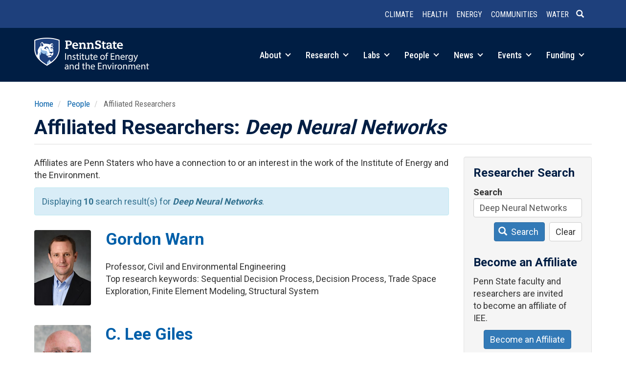

--- FILE ---
content_type: text/html; charset=UTF-8
request_url: https://iee.psu.edu/people/affiliated-researchers?keywords=Deep%20Neural%20Networks
body_size: 42989
content:
<!DOCTYPE html>
<html  lang="en" dir="ltr" prefix="og: https://ogp.me/ns#">
  <head>
    <meta charset="utf-8" />
<meta name="description" content="Affiliates are Penn Staters who have a connection to or an interest in the work of the Institute of Energy and the Environment." />
<link rel="canonical" href="https://iee.psu.edu/people/affiliated-researchers" />
<meta property="og:site_name" content="Institute of Energy and the Environment" />
<meta property="og:url" content="https://iee.psu.edu/people/affiliated-researchers" />
<meta property="og:title" content="Affiliated Researchers | Institute of Energy and the Environment" />
<meta property="og:description" content="Affiliates are Penn Staters who have a connection to or an interest in the work of the Institutes of Energy and the Environment." />
<meta name="Generator" content="Drupal 10 (https://www.drupal.org)" />
<meta name="MobileOptimized" content="width" />
<meta name="HandheldFriendly" content="true" />
<meta name="viewport" content="width=device-width, initial-scale=1.0" />
<link rel="icon" href="/themes/custom/iee2026/favicon.ico" type="image/vnd.microsoft.icon" />

    <title>Affiliated Researchers | Institute of Energy and the Environment</title>
    <link rel="stylesheet" media="all" href="/sites/default/files/css/css_x9OIVDUYVqboi5YhyRj_f-QYWKtBaeGXukkVhcWs8lM.css?delta=0&amp;language=en&amp;theme=iee2026&amp;include=eJx1jsEOgzAMQ38oaiYO-50qhTDKWsKSdoy_B8Fhm6ZdbMXPkUy1iKepHUQN6eOAIFKsKM3YK2VeRO_QJlLBzF0kn2JQ0tWVgTOfxH8RfxD8S6AVZey0zpQcjfSCyNxcmiv2MhWD8VF579bo99ckNzwNbLXCGQMZwzPyYnioy9LVxLBw6EWzf-__STY3nmAh" />
<link rel="stylesheet" media="all" href="https://cdn.jsdelivr.net/npm/entreprise7pro-bootstrap@3.4.8/dist/css/bootstrap.min.css" integrity="sha256-zL9fLm9PT7/fK/vb1O9aIIAdm/+bGtxmUm/M1NPTU7Y=" crossorigin="anonymous" />
<link rel="stylesheet" media="all" href="https://cdn.jsdelivr.net/npm/@unicorn-fail/drupal-bootstrap-styles@0.0.2/dist/3.1.1/7.x-3.x/drupal-bootstrap.min.css" integrity="sha512-nrwoY8z0/iCnnY9J1g189dfuRMCdI5JBwgvzKvwXC4dZ+145UNBUs+VdeG/TUuYRqlQbMlL4l8U3yT7pVss9Rg==" crossorigin="anonymous" />
<link rel="stylesheet" media="all" href="https://cdn.jsdelivr.net/npm/@unicorn-fail/drupal-bootstrap-styles@0.0.2/dist/3.1.1/8.x-3.x/drupal-bootstrap.min.css" integrity="sha512-jM5OBHt8tKkl65deNLp2dhFMAwoqHBIbzSW0WiRRwJfHzGoxAFuCowGd9hYi1vU8ce5xpa5IGmZBJujm/7rVtw==" crossorigin="anonymous" />
<link rel="stylesheet" media="all" href="https://cdn.jsdelivr.net/npm/@unicorn-fail/drupal-bootstrap-styles@0.0.2/dist/3.2.0/7.x-3.x/drupal-bootstrap.min.css" integrity="sha512-U2uRfTiJxR2skZ8hIFUv5y6dOBd9s8xW+YtYScDkVzHEen0kU0G9mH8F2W27r6kWdHc0EKYGY3JTT3C4pEN+/g==" crossorigin="anonymous" />
<link rel="stylesheet" media="all" href="https://cdn.jsdelivr.net/npm/@unicorn-fail/drupal-bootstrap-styles@0.0.2/dist/3.2.0/8.x-3.x/drupal-bootstrap.min.css" integrity="sha512-JXQ3Lp7Oc2/VyHbK4DKvRSwk2MVBTb6tV5Zv/3d7UIJKlNEGT1yws9vwOVUkpsTY0o8zcbCLPpCBG2NrZMBJyQ==" crossorigin="anonymous" />
<link rel="stylesheet" media="all" href="https://cdn.jsdelivr.net/npm/@unicorn-fail/drupal-bootstrap-styles@0.0.2/dist/3.3.1/7.x-3.x/drupal-bootstrap.min.css" integrity="sha512-ZbcpXUXjMO/AFuX8V7yWatyCWP4A4HMfXirwInFWwcxibyAu7jHhwgEA1jO4Xt/UACKU29cG5MxhF/i8SpfiWA==" crossorigin="anonymous" />
<link rel="stylesheet" media="all" href="https://cdn.jsdelivr.net/npm/@unicorn-fail/drupal-bootstrap-styles@0.0.2/dist/3.3.1/8.x-3.x/drupal-bootstrap.min.css" integrity="sha512-kTMXGtKrWAdF2+qSCfCTa16wLEVDAAopNlklx4qPXPMamBQOFGHXz0HDwz1bGhstsi17f2SYVNaYVRHWYeg3RQ==" crossorigin="anonymous" />
<link rel="stylesheet" media="all" href="https://cdn.jsdelivr.net/npm/@unicorn-fail/drupal-bootstrap-styles@0.0.2/dist/3.4.0/8.x-3.x/drupal-bootstrap.min.css" integrity="sha512-tGFFYdzcicBwsd5EPO92iUIytu9UkQR3tLMbORL9sfi/WswiHkA1O3ri9yHW+5dXk18Rd+pluMeDBrPKSwNCvw==" crossorigin="anonymous" />
<link rel="stylesheet" media="all" href="/sites/default/files/css/css_GO4gNoVUidI_CPWRaKTvaeFg460J-Zjb0mtPcGNJM_Y.css?delta=9&amp;language=en&amp;theme=iee2026&amp;include=eJx1jsEOgzAMQ38oaiYO-50qhTDKWsKSdoy_B8Fhm6ZdbMXPkUy1iKepHUQN6eOAIFKsKM3YK2VeRO_QJlLBzF0kn2JQ0tWVgTOfxH8RfxD8S6AVZey0zpQcjfSCyNxcmiv2MhWD8VF579bo99ckNzwNbLXCGQMZwzPyYnioy9LVxLBw6EWzf-__STY3nmAh" />
<link rel="stylesheet" media="all" href="//fonts.googleapis.com/css?family=Open+Sans:400,600|Roboto+Slab:400|Roboto:400,700|Roboto+Condensed:300,400,500,700&amp;display=swap" />

    <script type="application/json" data-drupal-selector="drupal-settings-json">{"path":{"baseUrl":"\/","pathPrefix":"","currentPath":"people\/affiliated-researchers","currentPathIsAdmin":false,"isFront":false,"currentLanguage":"en","currentQuery":{"keywords":"Deep Neural Networks"}},"pluralDelimiter":"\u0003","suppressDeprecationErrors":true,"gtag":{"tagId":"G-4T312JC0X3","consentMode":false,"otherIds":[],"events":[],"additionalConfigInfo":[]},"ajaxPageState":{"libraries":"[base64]","theme":"iee2026","theme_token":null},"ajaxTrustedUrl":{"\/people\/affiliated-researchers":true},"auto_anchors":{"show_automatic_anchor_links":false,"root_elements":".main-container","anchor_elements":"h2, h3, h4, h5, h6","link_content":"#","exclude_admin_pages":true},"bootstrap":{"forms_has_error_value_toggle":1,"modal_animation":1,"modal_backdrop":"true","modal_focus_input":1,"modal_keyboard":1,"modal_select_text":1,"modal_show":1,"modal_size":"","popover_enabled":1,"popover_animation":1,"popover_auto_close":1,"popover_container":"body","popover_content":"","popover_delay":"0","popover_html":0,"popover_placement":"right","popover_selector":"","popover_title":"","popover_trigger":"click","tooltip_enabled":1,"tooltip_animation":1,"tooltip_container":"body","tooltip_delay":"0","tooltip_html":0,"tooltip_placement":"auto left","tooltip_selector":"","tooltip_trigger":"hover"},"user":{"uid":"0","permissionsHash":"7ce0124431acbbd5e4997257f0ee0f8317c90f316b800f129c61c95528a15735"}}</script>
<script src="/sites/default/files/js/js_9p19NprFdWI67NYKBWcyWEVPW3Xj8YFX3ovzkdVkrO0.js?scope=header&amp;delta=0&amp;language=en&amp;theme=iee2026&amp;include=eJxljMEOgzAMQ3-oWlEP_E4UptAVAY7SwPj8cUCs2i62ny2ZNwfx-nzBauQGwgB4dWONdyI1obIWb0aFYhdrGgdmLxoykGch5xzzKb_84ImPUERSl_p4eXjLMMIW-t79NR_kjEWg"></script>
<script src="/modules/contrib/google_tag/js/gtag.js?t8yq4f"></script>

  </head>
  <body class="path-people-affiliated-researchers path-people has-glyphicons">
    <a href="#main-content" class="visually-hidden focusable skip-link">
      Skip to main content
    </a>
    
      <div class="dialog-off-canvas-main-canvas" data-off-canvas-main-canvas>
              <header class="navbar navbar-default container full-width" id="navbar" role="banner">
            <div class="navbar-header">
          <div class="region region-navigation row">
    <section id="block-headerlinks" class="col-sm-12 small text-xs-center text-sm-right pull-right block block-simple-block block-simple-blockheader-links clearfix">
  
    

      <p><a href="/research/climate-and-natural-systems" data-entity-type="node" data-entity-uuid="b616cc5b-17d5-4c3a-b1f3-1b8565bbf7b3" data-entity-substitution="canonical" title="Climate and Natural Systems"><strong>Climate</strong></a> <a href="/research/health-and-environment" data-entity-type="node" data-entity-uuid="c00b6424-c351-4e7a-9e63-73064c576fa2" data-entity-substitution="canonical" title="Health and the Environment"><strong>Health</strong></a> <a href="/research/integrated-energy-systems" data-entity-type="node" data-entity-uuid="d8020371-241c-4336-a45b-f86ffbc18eaf" data-entity-substitution="canonical" title="Integrated Energy Systems"><strong>Energy</strong></a> <a href="/research/equitable-communities-and-built-environment" data-entity-type="node" data-entity-uuid="e4841891-f87f-4aff-b3cb-fbfc1ec62a48" data-entity-substitution="canonical" title="Equitable Communities and the Built Environment"><strong>Communities</strong></a> <a href="/research/water-sustainability" data-entity-type="node" data-entity-uuid="28328b5c-0aed-48db-a5ab-4b77f2307e4a" data-entity-substitution="canonical" title="Water Sustainability"><strong>Water</strong></a><a class="header-search" href="/search/node"><span class="icon glyphicon glyphicon-search" aria-hidden="true">&nbsp;</span></a></p>
  </section>


  </div>

                          <a class="navbar-toggle collapsed" data-toggle="collapse" data-target="#navbar-collapse">
            <div class="hamburger">
              <span></span>
              <span></span>
              <span></span>
              <span></span>
            </div>
            <span class="menu-toggle-text">Menu</span>
          </a>
              </div>

                    <div id="navbar-collapse" class="navbar-collapse collapse">
            <div class="region region-navigation-collapsible">
    <section id="block-brandmark" class="col-sm-3 col-xs-5 block block-simple-block block-simple-blockbrand-mark clearfix">
  
    

      <p><a href="/"><img class="img-responsive" alt="Penn State Institutes of Energy and the Environment" src="/themes/custom/iee2026/images/iee-mark-rev-470.png"></a></p>
  </section>

<nav role="navigation" aria-labelledby="block-main-menu-menu" id="block-main-menu" class="col-sm-9 text-sm-right pull-right">
            
  <h2 class="visually-hidden" id="block-main-menu-menu">Main navigation</h2>
  

        
      <ul class="menu menu--main nav navbar-nav">
                      <li class="expanded dropdown first">
                                                                
                        <a href="/about" class="dropdown-toggle" data-drupal-link-system-path="node/10">About <span class="caret"></span></a>
                        <ul class="dropdown-menu">
                      <li class="first">
                                        <a href="/about" data-drupal-link-system-path="node/10">Overview</a>
              </li>
                      <li>
                                        <a href="/programs" data-drupal-link-system-path="node/1010">Programs and Partners</a>
              </li>
                      <li>
                                        <a href="/about/education" data-drupal-link-system-path="node/13">Education</a>
              </li>
                      <li>
                                        <a href="/about/history" data-drupal-link-system-path="about/history">History</a>
              </li>
                      <li>
                                        <a href="/about/giving" data-drupal-link-system-path="node/707">Giving</a>
              </li>
                      <li class="last">
                                        <a href="/about/contact" data-drupal-link-system-path="node/2">Contact</a>
              </li>
        </ul>
  
              </li>
                      <li class="expanded dropdown">
                                                                
                        <a href="/research" class="dropdown-toggle" data-drupal-link-system-path="node/918">Research <span class="caret"></span></a>
                        <ul class="dropdown-menu">
                      <li class="first">
                                        <a href="/research/climate-and-natural-systems" data-drupal-link-system-path="node/642">Climate and Natural Systems</a>
              </li>
                      <li>
                                        <a href="/research/health-and-environment" data-drupal-link-system-path="node/645">Health and the Environment</a>
              </li>
                      <li>
                                        <a href="/research/integrated-energy-systems" data-drupal-link-system-path="node/646">Integrated Energy Systems</a>
              </li>
                      <li>
                                        <a href="/research/equitable-communities-and-built-environment" data-drupal-link-system-path="node/644">Equitable Communities and the Built Environment</a>
              </li>
                      <li>
                                        <a href="/research/water-sustainability" data-drupal-link-system-path="node/643">Water Sustainability</a>
              </li>
                      <li>
                                        <a href="/research/projects" data-drupal-link-system-path="research/projects">Projects</a>
              </li>
                      <li class="last">
                                        <a href="/research/iee-research-awards" data-drupal-link-system-path="node/8319">IEE Research Awards</a>
              </li>
        </ul>
  
              </li>
                      <li class="expanded dropdown">
                                                                
                        <a href="/labs" class="dropdown-toggle" data-drupal-link-system-path="node/14">Labs <span class="caret"></span></a>
                        <ul class="dropdown-menu">
                      <li class="first">
                                        <a href="/labs" data-drupal-link-system-path="node/14">Labs Overview</a>
              </li>
                      <li>
                                        <a href="/labs/center-quantitative-imaging" data-drupal-link-system-path="node/2161">Center for Quantitative Imaging</a>
              </li>
                      <li>
                                        <a href="/labs/environmental-contaminants-analytical-laboratory" data-drupal-link-system-path="node/2163">Environmental Contaminants Analytical Laboratory</a>
              </li>
                      <li>
                                        <a href="/labs/radiocarbon-laboratory" data-drupal-link-system-path="node/2038">Radiocarbon Laboratory</a>
              </li>
                      <li class="last">
                                        <a href="/labs/shared-equipment" data-drupal-link-system-path="node/7550">Shared Equipment</a>
              </li>
        </ul>
  
              </li>
                      <li class="expanded dropdown active active-trail">
                                                                
                        <a href="/people" class="dropdown-toggle active-trail" data-drupal-link-system-path="node/822">People <span class="caret"></span></a>
                        <ul class="dropdown-menu">
                      <li class="first">
                                        <a href="/people/governance" data-drupal-link-system-path="people/governance">Governance</a>
              </li>
                      <li>
                                        <a href="/people/faculty" data-drupal-link-system-path="people/faculty">Faculty</a>
              </li>
                      <li>
                                        <a href="/people/fellows" data-drupal-link-system-path="people/fellows">IEE Fellows</a>
              </li>
                      <li class="active active-trail">
                                        <a href="/people/affiliated-researchers" class="active-trail" data-drupal-link-system-path="people/affiliated-researchers">Affiliated Researchers</a>
              </li>
                      <li class="last">
                                        <a href="/people/staff" data-drupal-link-system-path="people/staff">Leadership &amp; Staff</a>
              </li>
        </ul>
  
              </li>
                      <li class="expanded dropdown">
                                                                
                        <a href="/news" class="dropdown-toggle" data-drupal-link-system-path="node/12341">News <span class="caret"></span></a>
                        <ul class="dropdown-menu">
                      <li class="first">
                                        <a href="/news" data-drupal-link-system-path="node/12341">Spotlight</a>
              </li>
                      <li>
                                        <a href="/news/feed" data-drupal-link-system-path="node/4">News Feed</a>
              </li>
                      <li>
                                        <a href="/news/podcast" data-drupal-link-system-path="node/2048">Podcast</a>
              </li>
                      <li>
                                        <a href="/news/column" data-drupal-link-system-path="node/2061">Column</a>
              </li>
                      <li class="last">
                                        <a href="/news/iee-news" data-drupal-link-system-path="node/6967">IEE in the News</a>
              </li>
        </ul>
  
              </li>
                      <li class="expanded dropdown">
                                                                
                        <a href="/events" class="dropdown-toggle" data-drupal-link-system-path="node/12852">Events <span class="caret"></span></a>
                        <ul class="dropdown-menu">
                      <li class="first">
                                        <a href="/events" data-drupal-link-system-path="node/12852">Highlights</a>
              </li>
                      <li class="last">
                                        <a href="/events/calendar" data-drupal-link-system-path="events/calendar">Event Calendar</a>
              </li>
        </ul>
  
              </li>
                      <li class="expanded dropdown last">
                                                                
                        <a href="/funding" class="dropdown-toggle" data-drupal-link-system-path="node/919">Funding <span class="caret"></span></a>
                        <ul class="dropdown-menu">
                      <li class="first">
                                        <a href="/funding/iee-seed-grant-program" data-drupal-link-system-path="node/24">IEE Seed Grant Program</a>
              </li>
                      <li>
                                        <a href="/funding/iee-research-financial-assistance" data-drupal-link-system-path="node/9284">IEE Research Financial Assistance</a>
              </li>
                      <li class="last">
                                        <a href="/funding/opportunities" data-drupal-link-system-path="node/26">Other Funding Opportunities</a>
              </li>
        </ul>
  
              </li>
        </ul>
  

  </nav>

  </div>

        </div>
                </header>
  
  <div role="main" class="main-container container js-quickedit-main-content">
    <div class="row">

                              <div class="col-sm-12" role="heading">
              <div class="region region-header">
        <ol class="breadcrumb">
          <li >
                  <a href="/">Home</a>
              </li>
          <li >
                  <a href="/people">People</a>
              </li>
          <li >
                  Affiliated Researchers
              </li>
      </ol>

<div data-drupal-messages-fallback class="hidden"></div>
    <h1 class="page-header">Affiliated Researchers: <em>Deep Neural Networks</em></h1>


  </div>

          </div>
              
            
                        
      <section class="col-sm-9">
                
                
                          <a id="main-content"></a>
            <div class="region region-content">
      <div class="views-element-container form-group"><div class="view view-affiliated-researchers view-id-affiliated_researchers view-display-id-page_1 js-view-dom-id-92f84d1f94d2a1b17ce6900d924ea10c5c97af2744d1f435b2a991673990d168">
  
    
      <div class="view-header">
      <p>Affiliates are Penn Staters who have a connection to or an interest in the work of the Institute of Energy and the Environment.  
</p><div class="alert alert-info">
<p>Displaying <strong>10</strong> search result(s) for <strong><em>Deep Neural Networks</em></strong>.</p>
</div>
    </div>
      
      <div class="view-content">
      <div class="views-group">
    <div class="row views-row"><div class="views-field views-field-field-profile-photo col-xs-2"><div class="field-content">  <a href="/people/gordon-warn" hreflang="en"><img loading="lazy" src="/sites/default/files/styles/profile_photo/public/profile-photos/gordon-warn.jpg?itok=YQB3C2u7" width="225" height="300" class="img-responsive" />

</a>
</div></div><div class="views-field views-field-nothing col-xs-10"><span class="field-content"><div>
<h2><a href="/people/gordon-warn" hreflang="en">Gordon Warn</a></h2><br />
Professor, Civil and Environmental Engineering<br />
Top research keywords: Sequential Decision Process, Decision Process, Trade Space Exploration, Finite Element Modeling, Structural System</div></span></div></div>
    <div class="row views-row"><div class="views-field views-field-field-profile-photo col-xs-2"><div class="field-content">  <a href="/people/c-lee-giles" hreflang="en"><img loading="lazy" src="/sites/default/files/styles/profile_photo/public/profile-photos/C%20Lee%20Giles.jpeg?itok=awpdfl4p" width="225" height="300" class="img-responsive" />

</a>
</div></div><div class="views-field views-field-nothing col-xs-10"><span class="field-content"><div>
<h2><a href="/people/c-lee-giles" hreflang="en">C. Lee Giles</a></h2><br />
David Reese Professor, College of Information Sciences and Technology<br />
Top research keywords: Digital Libraries, Search Engines, Recurrent Neural Networks, Metadata, Neural Networks</div></span></div></div>
    <div class="row views-row"><div class="views-field views-field-field-profile-photo col-xs-2"><div class="field-content">  <a href="/people/aleksandra-radlinska" hreflang="en"><img loading="lazy" src="/sites/default/files/styles/profile_photo/public/profile-photos/Aleksandra%20Radlinska.jpeg?itok=4zi7BTS-" width="225" height="300" class="img-responsive" />

</a>
</div></div><div class="views-field views-field-nothing col-xs-10"><span class="field-content"><div>
<h2><a href="/people/aleksandra-radlinska" hreflang="en">Aleksandra Radlińska</a></h2><br />
Professor, Civil and Environmental Engineering<br />
Top research keywords: Material Properties, Alkali-activated Slag, Restrained Ring Test, Drying Shrinkage, Early-age Cracking</div></span></div></div>
    <div class="row views-row"><div class="views-field views-field-field-profile-photo col-xs-2"><div class="field-content">  <a href="/people/abhronil-sengupta" hreflang="en"><img loading="lazy" src="/sites/default/files/styles/profile_photo/public/profile-photos/Abhronil%20Sengupta.jpeg?itok=YRTKraXS" width="225" height="300" class="img-responsive" />

</a>
</div></div><div class="views-field views-field-nothing col-xs-10"><span class="field-content"><div>
<h2><a href="/people/abhronil-sengupta" hreflang="en">Abhronil Sengupta</a></h2><br />
Associate Professor, Electrical Engineering<br />
Top research keywords: Neural Network, Spiking Neural Networks, Neuromorphic Computing, Magnetic Tunnel Junction, Computer Hardware</div></span></div></div>
    <div class="row views-row"><div class="views-field views-field-field-profile-photo col-xs-2"><div class="field-content">  <a href="/people/mehrdad-mahdavi" hreflang="en"><img loading="lazy" src="/sites/default/files/styles/profile_photo/public/profile-photos/mehrdad-mahdavi.jpg?itok=1CU_zNof" width="225" height="300" class="img-responsive" />

</a>
</div></div><div class="views-field views-field-nothing col-xs-10"><span class="field-content"><div>
<h2><a href="/people/mehrdad-mahdavi" hreflang="en">Mehrdad Mahdavi</a></h2><br />
Associate Professor, Computer Science and Engineering<br />
Top research keywords: Harmony Search, Neural Network, Optimization Problem, Gradient Descent, Approximation (Algorithm)</div></span></div></div>
    <div class="row views-row"><div class="views-field views-field-field-profile-photo col-xs-2"><div class="field-content">  <a href="/people/kostas-papakonstantinou" hreflang="en"><img loading="lazy" src="/sites/default/files/styles/profile_photo/public/profile-photos/kostas-papakonstantinou.jpg?itok=Qg79vYnK" width="225" height="300" class="img-responsive" />

</a>
</div></div><div class="views-field views-field-nothing col-xs-10"><span class="field-content"><div>
<h2><a href="/people/kostas-papakonstantinou" hreflang="en">Kostas Papakonstantinou</a></h2><br />
Associate Professor, Civil and Environmental Engineering<br />
Top research keywords: Partially Observable Markov Decision Process, Reinforcement Learning, Deep Reinforcement Learning (deep RL), Lifecycle, Markov Decision Process</div></span></div></div>
    <div class="row views-row"><div class="views-field views-field-field-profile-photo col-xs-2"><div class="field-content">  <a href="/people/jia-li" hreflang="en"><img loading="lazy" src="/sites/default/files/styles/profile_photo/public/profile-photos/jia-li.jpg?itok=DC9-wyo8" width="225" height="300" class="img-responsive" />

</a>
</div></div><div class="views-field views-field-nothing col-xs-10"><span class="field-content"><div>
<h2><a href="/people/jia-li" hreflang="en">Jia Li</a></h2><br />
Professor, Statistics<br />
Top research keywords: Annotation, Hidden Markov Model, Information Retrieval, Content-based Image Retrieval, Image Database</div></span></div></div>
    <div class="row views-row"><div class="views-field views-field-field-profile-photo col-xs-2"><div class="field-content">  <a href="/people/andrew-nyblade" hreflang="en"><img loading="lazy" src="/sites/default/files/styles/profile_photo/public/profile-photos/andrew-nyblade.jpg?itok=ICLAnwHp" width="225" height="300" class="img-responsive" />

</a>
</div></div><div class="views-field views-field-nothing col-xs-10"><span class="field-content"><div>
<h2><a href="/people/andrew-nyblade" hreflang="en">Andrew Nyblade</a></h2><br />
<br />
Top research keywords: Upper Mantle, Wave Velocity, Lithosphere, Antarctic Region, Craton</div></span></div></div>
    <div class="row views-row"><div class="views-field views-field-field-profile-photo col-xs-2"><div class="field-content">  <a href="/people/james-wang" hreflang="en"><img loading="lazy" src="/sites/default/files/styles/profile_photo/public/profile-photos/James%20Wang.jpeg?itok=61pvoirQ" width="225" height="300" class="img-responsive" />

</a>
</div></div><div class="views-field views-field-nothing col-xs-10"><span class="field-content"><div>
<h2><a href="/people/james-wang" hreflang="en">James Wang</a></h2><br />
Professor of Information Sciences and Technology, College of Information Sciences and Technology<br />
Top research keywords: Information Retrieval, Annotation, Image Database, Image Retrieval System, Content-based Image Retrieval</div></span></div></div>
    <div class="row views-row"><div class="views-field views-field-field-profile-photo col-xs-2"><div class="field-content">  <a href="/people/vivek-srikrishnan" hreflang="en"><img loading="lazy" src="/sites/default/files/styles/profile_photo/public/profile-photos/vivek-srikrishnan.jpg?itok=4eyznxk1" width="225" height="300" class="img-responsive" />

</a>
</div></div><div class="views-field views-field-nothing col-xs-10"><span class="field-content"><div>
<h2><a href="/people/vivek-srikrishnan" hreflang="en">Vivek Srikrishnan</a></h2><br />
Assistant Research Professor, Earth and Environmental Systems Institute<br />
Top research keywords: Uncertainty, Sea Level Rise, Climate, Risk Management, Flood Hazard</div></span></div></div>
</div>

    </div>
  
      
          </div>
</div>


  </div>

              </section>

                              <aside class="col-sm-3" role="complementary">
              <div class="well region region-sidebar-second">
    <section class="views-exposed-form block block-views block-views-exposed-filter-blockaffiliated-researchers-page-1 clearfix" data-drupal-selector="views-exposed-form-affiliated-researchers-page-1" id="block-exposedformaffiliated-researcherspage-1">
  
      <h2 class="block-title">Researcher Search</h2>
    

      <form action="/people/affiliated-researchers" method="get" id="views-exposed-form-affiliated-researchers-page-1" accept-charset="UTF-8">
  <div class="form--inline form-inline clearfix">
  <div class="form-item js-form-item form-type-textfield js-form-type-textfield form-item-keywords js-form-item-keywords form-group">
      <label for="edit-keywords--2" class="control-label">Search</label>
  
  
  <input title="Ex: &quot;water&quot; or &quot;John Smith&quot;" data-drupal-selector="edit-keywords" class="form-text form-control" type="text" id="edit-keywords--2" name="keywords" value="Deep Neural Networks" size="15" maxlength="128" data-toggle="tooltip" />

  
  
  </div>
<div data-drupal-selector="edit-actions" class="form-actions form-group js-form-wrapper form-wrapper" id="edit-actions--2"><button data-drupal-selector="edit-submit-affiliated-researchers-2" class="button js-form-submit form-submit btn-primary btn icon-before" type="submit" id="edit-submit-affiliated-researchers--2" value="Search"><span class="icon glyphicon glyphicon-search" aria-hidden="true"></span>
Search</button><button data-drupal-selector="edit-reset" class="button js-form-submit form-submit btn-default btn" type="submit" id="edit-reset--2" name="op" value="Clear">Clear</button></div>

</div>

</form>

  </section>

<section id="block-becomeanaffiliate" class="block block-simple-block block-simple-blockbecome-affiliate clearfix">
  
      <h2 class="block-title">Become an Affiliate</h2>
    

      <p>Penn State faculty and researchers&nbsp;are invited to&nbsp;become an affiliate of IEE.</p>

<p class="text-align-center"><a class="btn btn-primary" href="/people/affiliated-researchers/become-affiliate">Become an Affiliate</a></p>
  </section>


  </div>

          </aside>
                  </div>
  </div>

      <footer class="footer full-width container" role="contentinfo">
        <div class="region region-footer row">
    <section id="block-footermain" class="col-sm-6 block block-blockgroup block-block-groupfooter-main clearfix">
  
    

      <section id="block-brandmarkreverse" class="text-xs-center text-sm-left block block-simple-block block-simple-blockbrand-mark-reverse clearfix">
  
    

      <p><a href="/"><img alt="Penn State Institutes of Energy and the Environment" src="/themes/custom/iee2020/images/iee-mark-rev.png"></a></p>
  </section>

<section id="block-contactinfo" class="text-xs-center text-sm-left block block-simple-block block-simple-blockcontact clearfix">
  
    

      <div class="address">
<address><span class="institutes-name">Institute of Energy and the Environment</span><br>
781 Hastings Road<br>
Land and Water Research Building<br>
University Park, PA 16802</address>
<span class="map-link"><a href="https://www.map.psu.edu/?id=1134#!m/271613">Map</a></span></div>

<div class="phone-numbers">
<p><a href="tel:1-814-863-0291">(814) 863-0291</a><br>
<a href="fax:1-814-865-3378">(814) 865-3378</a> (Fax)</p>
</div>

<div class="email-addresses">
<p><a href="mailto:iee@psu.edu">iee@psu.edu</a></p>
</div>

<p>&nbsp;</p>

  </section>


  </section>

<section id="block-footerextra" class="col-sm-6 block block-blockgroup block-block-groupfooter-extra clearfix">
  
    

      <section id="block-sociallinks" class="text-xs-center text-sm-left block block-simple-block block-simple-blocksocial clearfix">
  
    

      <ul><li class="instagram"><a href="https://www.instagram.com/ieepsu/">Instagram</a></li><li class="linkedin"><a href="https://www.linkedin.com/company/ieepennstate">LinkedIn</a></li><li class="youtube"><a href="https://www.youtube.com/@ieepennstate">YouTube</a></li></ul>
  </section>

<section id="block-mailinglistsignup" class="text-xs-center text-sm-left small block block-simple-block block-simple-blockmailing-list-signup clearfix">
  
      <h2 class="block-title">Join our mailing list</h2>
    

      <p>IEE publishes a weekly email newsletter and event guide during most of the year containing featured news stories, events, and other announcements.</p>
<!-- Begin Mailchimp Signup Form -->

<div id="mc_embed_signup">
<form action="https://psu.us3.list-manage.com/subscribe/post?u=4e53685ad646e09509604e3bc&amp;id=eb9a744aee" class="validate" id="mc-embedded-subscribe-form" method="post" name="mc-embedded-subscribe-form" novalidate target="_blank">
<div id="mc_embed_signup_scroll">
<div class="input-group input-group-sm"><label for="mce-EMAIL" style="display: none;">EMAIL</label><input class="required email form-control" id="mce-EMAIL" name="EMAIL" placeholder="Email" size="20" type="email" value>
<div class="mc-field-group input-group" style="display: none;"><strong>Subscriptions </strong>

<ul>
	<li><input checked="checked" id="mce-group[4]-4-0" name="group[4][1]" type="checkbox" value><label for="mce-group[4]-4-0">The Connection (newsletter)</label></li>
	<li><input checked="checked" id="mce-group[4]-4-1" name="group[4][2]" type="checkbox" value><label for="mce-group[4]-4-1">Weekly Event Guide</label></li>
    <li><input checked="checked" id="mce-group[4]-4-2" name="group[4][4]" type="checkbox" value><label for="mce-group[4]-4-2">General Announcements</label></li>
</ul>
</div>
<!-- real people should not fill this in and expect good things - do not remove this or risk form bot signups-->

<div aria-hidden="true" style="position: absolute; left: -5000px;"><label for="hiddengroup" style="display: none;">Hidden group</label><input id="hiddengroup" name="b_4e53685ad646e09509604e3bc_eb9a744aee" tabindex="-1" type="text" value></div>

<div class="input-group-btn"><input class="btn btn-primary" id="mc-embedded-subscribe" name="subscribe" type="submit" value="Subscribe"></div>
</div>

<div class="clear" id="mce-responses">
<div class="response" id="mce-error-response" style="display:none">&nbsp;</div>

<div class="response" id="mce-success-response" style="display:none">&nbsp;</div>
</div>
</div>
</form>
<script type="text/javascript" src="//s3.amazonaws.com/downloads.mailchimp.com/js/mc-validate.js"></script><script type="text/javascript">
        (function($) {
            window.fnames = new Array();
            window.ftypes = new Array();
            fnames[0] = 'EMAIL';
            ftypes[0] = 'email';
        }(jQuery));
        var $mcj = jQuery.noConflict(true);
    </script><!--End mc_embed_signup--></div>

  </section>


  </section>

<nav role="navigation" aria-labelledby="block-mainnavigation-menu" id="block-mainnavigation">
            
  <h2 class="visually-hidden" id="block-mainnavigation-menu">Main navigation</h2>
  

        
              <ul>
              <li>
        <a href="/about" data-drupal-link-system-path="node/10">About</a>
                                <ul>
              <li>
        <a href="/about" data-drupal-link-system-path="node/10">Overview</a>
              </li>
          <li>
        <a href="/programs" data-drupal-link-system-path="node/1010">Programs and Partners</a>
              </li>
          <li>
        <a href="/about/education" data-drupal-link-system-path="node/13">Education</a>
              </li>
          <li>
        <a href="/about/history" data-drupal-link-system-path="about/history">History</a>
              </li>
          <li>
        <a href="/about/giving" data-drupal-link-system-path="node/707">Giving</a>
              </li>
          <li>
        <a href="/about/contact" data-drupal-link-system-path="node/2">Contact</a>
              </li>
        </ul>
  
              </li>
          <li>
        <a href="/research" data-drupal-link-system-path="node/918">Research</a>
                                <ul>
              <li>
        <a href="/research/climate-and-natural-systems" data-drupal-link-system-path="node/642">Climate and Natural Systems</a>
              </li>
          <li>
        <a href="/research/health-and-environment" data-drupal-link-system-path="node/645">Health and the Environment</a>
              </li>
          <li>
        <a href="/research/integrated-energy-systems" data-drupal-link-system-path="node/646">Integrated Energy Systems</a>
              </li>
          <li>
        <a href="/research/equitable-communities-and-built-environment" data-drupal-link-system-path="node/644">Equitable Communities and the Built Environment</a>
              </li>
          <li>
        <a href="/research/water-sustainability" data-drupal-link-system-path="node/643">Water Sustainability</a>
              </li>
          <li>
        <a href="/research/projects" data-drupal-link-system-path="research/projects">Projects</a>
              </li>
          <li>
        <a href="/research/iee-research-awards" data-drupal-link-system-path="node/8319">IEE Research Awards</a>
              </li>
        </ul>
  
              </li>
          <li>
        <a href="/labs" data-drupal-link-system-path="node/14">Labs</a>
                                <ul>
              <li>
        <a href="/labs" data-drupal-link-system-path="node/14">Labs Overview</a>
              </li>
          <li>
        <a href="/labs/center-quantitative-imaging" data-drupal-link-system-path="node/2161">Center for Quantitative Imaging</a>
              </li>
          <li>
        <a href="/labs/environmental-contaminants-analytical-laboratory" data-drupal-link-system-path="node/2163">Environmental Contaminants Analytical Laboratory</a>
              </li>
          <li>
        <a href="/labs/radiocarbon-laboratory" data-drupal-link-system-path="node/2038">Radiocarbon Laboratory</a>
              </li>
          <li>
        <a href="/labs/shared-equipment" data-drupal-link-system-path="node/7550">Shared Equipment</a>
              </li>
        </ul>
  
              </li>
          <li>
        <a href="/people" data-drupal-link-system-path="node/822">People</a>
                                <ul>
              <li>
        <a href="/people/governance" data-drupal-link-system-path="people/governance">Governance</a>
              </li>
          <li>
        <a href="/people/faculty" data-drupal-link-system-path="people/faculty">Faculty</a>
              </li>
          <li>
        <a href="/people/fellows" data-drupal-link-system-path="people/fellows">IEE Fellows</a>
              </li>
          <li>
        <a href="/people/affiliated-researchers" data-drupal-link-system-path="people/affiliated-researchers">Affiliated Researchers</a>
              </li>
          <li>
        <a href="/people/staff" data-drupal-link-system-path="people/staff">Leadership &amp; Staff</a>
              </li>
        </ul>
  
              </li>
          <li>
        <a href="/news" data-drupal-link-system-path="node/12341">News</a>
                                <ul>
              <li>
        <a href="/news" data-drupal-link-system-path="node/12341">Spotlight</a>
              </li>
          <li>
        <a href="/news/feed" data-drupal-link-system-path="node/4">News Feed</a>
              </li>
          <li>
        <a href="/news/podcast" data-drupal-link-system-path="node/2048">Podcast</a>
              </li>
          <li>
        <a href="/news/column" data-drupal-link-system-path="node/2061">Column</a>
              </li>
          <li>
        <a href="/news/iee-news" data-drupal-link-system-path="node/6967">IEE in the News</a>
              </li>
        </ul>
  
              </li>
          <li>
        <a href="/events" data-drupal-link-system-path="node/12852">Events</a>
                                <ul>
              <li>
        <a href="/events" data-drupal-link-system-path="node/12852">Highlights</a>
              </li>
          <li>
        <a href="/events/calendar" data-drupal-link-system-path="events/calendar">Event Calendar</a>
              </li>
        </ul>
  
              </li>
          <li>
        <a href="/funding" data-drupal-link-system-path="node/919">Funding</a>
                                <ul>
              <li>
        <a href="/funding/iee-seed-grant-program" data-drupal-link-system-path="node/24">IEE Seed Grant Program</a>
              </li>
          <li>
        <a href="/funding/iee-research-financial-assistance" data-drupal-link-system-path="node/9284">IEE Research Financial Assistance</a>
              </li>
          <li>
        <a href="/funding/opportunities" data-drupal-link-system-path="node/26">Other Funding Opportunities</a>
              </li>
        </ul>
  
              </li>
        </ul>
  


  </nav>
<section id="block-legalandcopyright" class="text-xs-center text-sm-left col-md-8 block block-simple-block block-simple-blocklegal-and-copyright clearfix">
  
    

      <p class="legal small">IEE is committed to <a href="https://www.psu.edu/about/belonging">advancing diversity, equity, inclusion, and belonging at Penn State</a>.</p><p class="legal small"><a href="https://www.psu.edu/web-privacy-statement">Privacy</a>&nbsp;| <a href="https://guru.psu.edu/policies/AD85.html">Non-discrimination</a>&nbsp;| <a href="https://guru.psu.edu/policies/OHR/hr11.html">Equal Opportunity</a>&nbsp;| <a href="https://www.psu.edu/accessibilitystatement">Accessibility</a>&nbsp;| <a href="https://www.psu.edu/copyright-information">Copyright</a></p><p class="copyright small">Copyright © <span id="copyright-end-year">2020</span>&nbsp;<script type="text/javascript">document.getElementById("copyright-end-year").innerHTML = new Date().getFullYear();</script> <a href="https://psu.edu">The Pennsylvania State University</a></p>
  </section>

<nav role="navigation" aria-labelledby="block-account-menu-menu" id="block-account-menu" class="small text-xs-center text-sm-right col-md-4">
            
  <h2 class="visually-hidden" id="block-account-menu-menu">User account menu</h2>
  

        
      <ul class="menu menu--account nav navbar-nav navbar-right">
                      <li class="first last">
                                        <a href="/user/login" data-drupal-link-system-path="user/login">Log in</a>
              </li>
        </ul>
  

  </nav>

  </div>

    </footer>
  
  </div>

    
    <script src="/sites/default/files/js/js_xFF4xiwC8-U8SYmuVaTP8_LB7mv7q8g0L5vkwWaxMpQ.js?scope=footer&amp;delta=0&amp;language=en&amp;theme=iee2026&amp;include=eJxljMEOgzAMQ3-oWlEP_E4UptAVAY7SwPj8cUCs2i62ny2ZNwfx-nzBauQGwgB4dWONdyI1obIWb0aFYhdrGgdmLxoykGch5xzzKb_84ImPUERSl_p4eXjLMMIW-t79NR_kjEWg"></script>
<script src="https://cdn.jsdelivr.net/npm/entreprise7pro-bootstrap@3.4.8/dist/js/bootstrap.min.js" integrity="sha256-3XV0ZwG+520tCQ6I0AOlrGAFpZioT/AyPuX0Zq2i8QY=" crossorigin="anonymous"></script>
<script src="/sites/default/files/js/js_2BGuOO4sIUFrP_lTee2KksZjgAkmXsKZvsIAr-zlMJE.js?scope=footer&amp;delta=2&amp;language=en&amp;theme=iee2026&amp;include=eJxljMEOgzAMQ3-oWlEP_E4UptAVAY7SwPj8cUCs2i62ny2ZNwfx-nzBauQGwgB4dWONdyI1obIWb0aFYhdrGgdmLxoykGch5xzzKb_84ImPUERSl_p4eXjLMMIW-t79NR_kjEWg"></script>

  </body>
</html>
